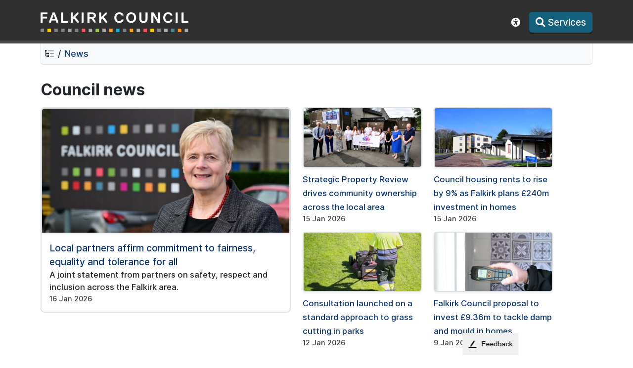

--- FILE ---
content_type: text/html; charset=utf-8
request_url: https://www.falkirk.gov.uk/news/council
body_size: 9015
content:
<!DOCTYPE html>
<html lang="en">
<head>
    <meta charset="utf-8" />
    <meta name="viewport" content="width=device-width, initial-scale=1.0" />
    <title>News: Council news - Falkirk Council</title>
    <link rel="stylesheet" href="/css/site.min.css?v=GgiydX7TaMaK1v-VBcEUt3piwx_RVMuRuDymabwv7ms" />
    <link rel="manifest" href="/manifest.json">
    <link rel="icon" type="image/png" href="/img/favicons/favicon-96x96.png" sizes="96x96" />
    <link rel="icon" type="image/svg+xml" href="/img/favicons/favicon.svg" />
    <link rel="shortcut icon" href="/img/favicons/favicon.ico" />
    <link rel="apple-touch-icon" sizes="180x180" href="/img/favicons/apple-touch-icon.png" />
    <meta name="apple-mobile-web-app-title" content="Falkirk" />
    <meta property="og:type" content="website" />
    <meta property="og:logo" content="/img/social-logo.png" />

    <meta name="htmx-config" content='{"selfRequestsOnly":false,"allowScriptTags":true,"indicatorClass":"htmx-indicator","historyCacheSize":0,"refreshOnHistoryMiss":true,"withCredentials":false,"defaultFocusScroll":false,"getCacheBusterParam":false,"globalViewTransitions":false,"antiForgery":{"formFieldName":"__RequestVerificationToken","headerName":"RequestVerificationToken","requestToken":"CfDJ8KMFDAXXe_1MqkAqWI5KK1D-KcBx7SmRWQDu3kLuMkXKUDR_pwbJPvtA1l4hZ_2m5wRvILgxbmTrBsqux-YXIK6T9aaHKM1ckYYl8AwF7VahW9MF02pSDBetrTil59zNXxkzoVJW0_Md4gLUbybpVHU"}}' />
    <script type="application/ld+json">
        {
           "@context": "http://schema.org",
           "@type": "WebSite",
           "url": "https://www.falkirk.gov.uk/",
           "potentialAction": {
             "@type": "SearchAction",
             "target": "https://www.falkirk.gov.uk/search?query={search_term_string}",
             "query-input": "required name=search_term_string"
           }
        }
    </script>
    <script src="/js/toggler.js?v=Zg4279re9MCHea43wrpbI0EeyVBPqB4cMPZLorh-lKQ"></script>
    

    <link rel="canonical" href="https://www.falkirk.gov.uk/news/council" />
    
    <meta name="forge" content="pages/675" />
    <meta property="og:title" content="News: Council news" />




</head>
<body>

    <header id="site-header">

        <div class="container pb-3">
            <nav id="skip-links" aria-label="Skip links">
                <ul>
                    <li>
                        <a href="#contents">
                            Skip to contents
                        </a>
                    </li>

                        <li>
                            <a href="#navigation">Skip to navigation</a>
                        </li>

                </ul>
            </nav>

            <div class="d-flex">
                <div class="flex-grow-1 pe-3 align-self-center">
                    <div id="logo">
                        <a href="/">
                            <h1 class="sr-only">Falkirk Council</h1>
                        </a>
                    </div>
                </div>
                <div class="text-end">

                    <button id="accessibilityToggle" title="Accessibility" type="button" class="btn text-white" data-bs-toggle="collapse" data-bs-target="#siteWCAG" aria-expanded="false" aria-controls="siteWCAG">
                        <i class="fa-solid fa-universal-access"></i> <span class="sr-only">Show accessibility toolbar</span>
                    </button>

                    <button id="siteSearchToggle" title="Menu" type="button" class="btn text-white" accesskey="s"
                            data-bs-toggle="collapse" data-bs-target="#searchMenu" aria-expanded="false" aria-controls="searchMenu">
                        <i class="fas fa-magnifying-glass" title="Search"></i> <span class="d-none d-lg-inline" id="siteSearchVerb">Services</span>
                    </button>

                </div>
            </div>
        </div>

        <div class="bg-body-tertiary collapse" id="siteWCAG" aria-label="Accessibility">
            <div class="container py-2">
                <div class="d-flex align-items-center justify-content-between">


                    <div>
                        <a href="/help" class="me-2 btn btn-sm btn-dark border-2 text-nowrap">
                            <i class="fa-solid fa-universal-access opacity-75"></i> Help <span class="d-none d-md-inline">using this website</span>
                        </a>

                        <button title="Accessibility tools" type="button" id="reciteMeBtn" class="me-2 text-nowrap btn btn-sm btn-warning">
                            <i class="fa-solid fa-language opacity-75"></i> <span class="d-none d-md-inline">Speak / Translate</span> <span class="d-md-none">Tools</span>
                        </button>
                    </div>

                    <div class="d-flex align-items-center">
                        <div class="form-check form-switch pe-3 mb-0">
                            <input class="form-check-input" type="checkbox" role="switch" id="darkModeSwitch">
                            <label class="form-check-label" for="darkModeSwitch">
                                <i class="fas fa-moon" style="color: rebeccapurple"></i> <span class="d-none d-md-inline">Dark mode</span>
                            </label>
                        </div>

                        <div class="form-check mb-0" title="Automatically choose based on my browser defaults">
                            <input class="form-check-input" type="checkbox" id="inheritBrowserDefault">
                            <label class="form-check-label" for="inheritBrowserDefault"><i class="fa-solid fa-circle-half-stroke"></i> <span class="d-none d-md-inline">Automatic</span></label>
                        </div>
                    </div>

                </div>
            </div>
        </div>

        <nav class="bg-body-tertiary collapse" id="searchMenu" aria-label="Primary" role="navigation">
            <div class="container py-3">
                <div class="mb-4">
                    <div class="mb-1 d-flex justify-content-between">
                        <div>
                            <h2 class="fs-4 fw-bold pt-2 mb-0">
                                <span class="opacity-50"><i class="fad fa-list-tree" title="Group"></i></span> Services

                            </h2>
                            <p class="text-secondary">
                                Choose a service area or search

                            </p>
                        </div>
                        <img src="/img/spinner.svg" class="spinner htmx-indicator" id="search-spinner" aria-label="Search loading indicator" />


                    </div>
                    <label for="siteSearch" class="form-label visually-hidden">Search this website:</label>

                    <input hx-swap="innerHTML" hx-target="#searchResults" hx-trigger="input changed delay:1000ms, keyup[key=='Enter']" hx-push-url="true" hx-indicator="#search-spinner" type="search" id="siteSearch" class="form-control form-control-lg" placeholder="Search here..." name="query" hx-history="false" hx-get="/search" />

                    <div id="searchResults">
                    </div>
                </div>

                <div id="primary-nav-services">
                    <div class="row">
                        <div class="col-lg-6">
                            <div class="row">
                                <div class="col-6 p-1">
                                    <a class="btn d-block btn-success flex-fill mx-1 mb-2 text-nowrap" href="/pay">
                                        <i class="fas fa-pound-sign" title="Pay it"></i> Pay for it
                                    </a>

                                </div>
                                <div class="col-6 p-1">
                                    <a class="btn d-block btn-primary flex-fill mx-1 mb-2 text-nowrap" href="/request">
                                        <i class="fas fa-pencil" title="Request it"></i> Request it
                                    </a>

                                </div>

                            </div>
                        </div>
                        <div class="col-lg-6">
                            <div class="row">
                                <div class="col-6 p-1">
                                    <a class="btn d-block btn-danger flex-fill mx-1 mb-2 text-nowrap" href="/report">
                                        <i class="fas fa-map-pin" title="Report it"></i> Report it
                                    </a>

                                </div>
                                <div class="col-6 p-1">
                                    <a class="btn d-block btn-warning flex-fill mx-1 mb-2 text-nowrap" href="/find">
                                        <i class="fas fa-search" title="Find it"></i> Find it
                                    </a>

                                </div>

                            </div>
                        </div>
                    </div>
                    <div hx-trigger="intersect once" hx-target="this" hx-swap="outerHTML" hx-get="/api/themes/all">
                    </div>
                </div>
            </div>
        </nav>
    </header>   
    <main role="main">
        <header class="">
            <div class="container">
                

    <div id="contents">
        <div class="mb-3">
            <nav aria-label="breadcrumb" id="breadcrumb">
                <div class="crumb">
                    <a class="text-reset" href="/services"><i class="fad fa-list-tree" title="Services"></i></a>
                </div>
                <div class="crumb">
                    <a href="/news">
                        News
                    </a>
                </div>

            </nav>
            <div id="headerTitle">
                <h1 id="headerTitleText">
                    Council news
                </h1>

            </div>
        </div>
    </div>




            </div>
        </header>
        <div id="page-body">
            

<div class=""></div>




<div class="container">
    <div id="toc-scope">

        <div class="row">
            <div class="col-lg-6">
                <div class="card tile mb-3">
                        <img src="https://fcwebsites.blob.core.windows.net/www/headers/pages/2038/img.jpg" class="img-fluid border shadow-sm rounded-top" alt="Banner image for 'Local partners affirm commitment to fairness, equality and tolerance for all'" />
                    <div class="card-body">

                        <a href="/news/council/local-partners-affirm-commitment-to-fairness-equality-and-tolerance-for-all" class="stretched-link">Local partners affirm commitment to fairness, equality and tolerance for all</a>


                        <div class="small">A joint statement from partners on safety, respect and inclusion across the Falkirk area.</div>
                        <div class="text-secondary x-small">16 Jan 2026</div>

                    </div>
                </div>
            </div>
            <div class="col-lg-6">
                <div class="row row-cols-1 row-cols-md-2">
                        <div class="col mb-3">
                            <div class="position-relative wrap-pretty">
                                    <img src="https://fcwebsites.blob.core.windows.net/www/headers/pages/2036/img.jpg" class="img-fluid border shadow-sm rounded border border-2 mb-2" alt="Banner image for 'Strategic Property Review drives community ownership across&#x202F;the&#x202F;local&#x202F;area&#x202F;'" />

                                <a href="/news/council/strategic-property-review-drives-community-ownership" class="stretched-link small-md no-decor">Strategic Property Review drives community ownership across&#x202F;the&#x202F;local&#x202F;area&#x202F;</a>
                                <div class="text-secondary x-small">15 Jan 2026</div>

                            </div>
                        </div>
                        <div class="col mb-3">
                            <div class="position-relative wrap-pretty">
                                    <img src="https://fcwebsites.blob.core.windows.net/www/headers/pages/2037/img.jpg" class="img-fluid border shadow-sm rounded border border-2 mb-2" alt="Banner image for 'Council housing rents to rise by 9% as Falkirk plans &#xA3;240m investment in homes'" />

                                <a href="/news/council/council-housing-rents-to-rise-by-9-as-falkirk-plans-240m-investment-in-homes" class="stretched-link small-md no-decor">Council housing rents to rise by 9% as Falkirk plans &#xA3;240m investment in homes</a>
                                <div class="text-secondary x-small">15 Jan 2026</div>

                            </div>
                        </div>
                        <div class="col mb-3">
                            <div class="position-relative wrap-pretty">
                                    <img src="https://fcwebsites.blob.core.windows.net/www/headers/pages/2034/img.jpg" class="img-fluid border shadow-sm rounded border border-2 mb-2" alt="Banner image for 'Consultation launched on a standard approach to grass cutting in parks'" />

                                <a href="/news/council/consultation-launched-on-a-standard-approach-to-grass-cutting-in-parks" class="stretched-link small-md no-decor">Consultation launched on a standard approach to grass cutting in parks</a>
                                <div class="text-secondary x-small">12 Jan 2026</div>

                            </div>
                        </div>
                        <div class="col mb-3">
                            <div class="position-relative wrap-pretty">
                                    <img src="https://fcwebsites.blob.core.windows.net/www/headers/pages/2031/img.jpg" class="img-fluid border shadow-sm rounded border border-2 mb-2" alt="Banner image for 'Falkirk Council proposal to invest &#xA3;9.36m to tackle damp and mould in homes'" />

                                <a href="/news/council/falkirk-council-proposal-to-invest-936m-to-tackle-damp-and-mould-in-homes" class="stretched-link small-md no-decor">Falkirk Council proposal to invest &#xA3;9.36m to tackle damp and mould in homes</a>
                                <div class="text-secondary x-small">9 Jan 2026</div>

                            </div>
                        </div>

                </div>

            </div>
        </div>

        <!-- Page: News  -->
<!-- Description:  -->

        <div id="navigation" class="row bg-body-tertiary p-3 border-top mt-3">
            <div class="col-xl-8">
<h2 class="mb-3 fs-6"><i class="fas fa-calendar opacity-25 me-2 text-secondary"></i> January 2026</h2>                    <div class="row mb-4">
                        <div class="col-md-4">
                                <a href="/news/council/land-at-falkirk-stadium-identified-as-potential-home-for-any-new-leisure-and-wellbeing-hub">
                                    <img src="https://fcwebsites.blob.core.windows.net/www/headers/pages/2030/img.jpg" class="img-fluid border shadow-sm mb-2" alt="Banner image for 'Land at Falkirk Stadium identified as potential home for any new Leisure and Wellbeing Hub'" />
                                </a>
                        </div>

                        <div class="col-md-8 mb-4 wrap-pretty">
                            <a href="/news/council/land-at-falkirk-stadium-identified-as-potential-home-for-any-new-leisure-and-wellbeing-hub" class="no-decor">Land at Falkirk Stadium identified as potential home for any new Leisure and Wellbeing Hub</a>
                            <div class="small">Members of the Executive will be asked to consider development of a full business case for the site.</div>
                            <div class="text-secondary x-small">8 Jan 2026</div>

                        </div>
                    </div>
                    <div class="row mb-4">
                        <div class="col-md-4">
                                <a href="/news/council/members-asked-to-approve-updated-climate-emergency-plan">
                                    <img src="https://fcwebsites.blob.core.windows.net/www/headers/pages/2029/img.jpg" class="img-fluid border shadow-sm mb-2" alt="Banner image for 'Members asked to approve updated Climate Emergency Plan'" />
                                </a>
                        </div>

                        <div class="col-md-8 mb-4 wrap-pretty">
                            <a href="/news/council/members-asked-to-approve-updated-climate-emergency-plan" class="no-decor">Members asked to approve updated Climate Emergency Plan</a>
                            <div class="small">Councillors asked to approve updated Climate Emergency Action Plan</div>
                            <div class="text-secondary x-small">8 Jan 2026</div>

                        </div>
                    </div>
<h2 class="mb-3 fs-6"><i class="fas fa-calendar opacity-25 me-2 text-secondary"></i> December 2025</h2>                    <div class="row mb-4">
                        <div class="col-md-4">
                                <a href="/news/council/major-upgrade-set-to-improve-safety-on-grangemouth-boness-corridor">
                                    <img src="https://fcwebsites.blob.core.windows.net/www/headers/pages/2024/img.jpg" class="img-fluid border shadow-sm mb-2" alt="Banner image for 'Major upgrade set to improve safety on Grangemouth-Bo&#x2019;ness corridor'" />
                                </a>
                        </div>

                        <div class="col-md-8 mb-4 wrap-pretty">
                            <a href="/news/council/major-upgrade-set-to-improve-safety-on-grangemouth-boness-corridor" class="no-decor">Major upgrade set to improve safety on Grangemouth-Bo&#x2019;ness corridor</a>
                            <div class="small">The &#xA3;600k project will create a safer route for people walking, wheeling and cycling.</div>
                            <div class="text-secondary x-small">16 Dec 2025</div>

                        </div>
                    </div>
                    <div class="row mb-4">
                        <div class="col-md-4">
                                <a href="/news/council/have-your-say-private-housing-estates-maintenance-review">
                                    <img src="https://fcwebsites.blob.core.windows.net/www/headers/pages/2023/img.jpg" class="img-fluid border shadow-sm mb-2" alt="Banner image for 'Have your say: Private Housing Estates Maintenance Review'" />
                                </a>
                        </div>

                        <div class="col-md-8 mb-4 wrap-pretty">
                            <a href="/news/council/have-your-say-private-housing-estates-maintenance-review" class="no-decor">Have your say: Private Housing Estates Maintenance Review</a>
                            <div class="small">The survey runs on Participate&#x2B; until 18 January 2026. </div>
                            <div class="text-secondary x-small">15 Dec 2025</div>

                        </div>
                    </div>
                    <div class="row mb-4">
                        <div class="col-md-4">
                                <a href="/news/council/falkirk-pupils-chosen-for-prestigious-youth-ocean-event">
                                    <img src="https://fcwebsites.blob.core.windows.net/www/headers/pages/2020/img.jpg" class="img-fluid border shadow-sm mb-2" alt="Banner image for 'Denny pupils chosen for prestigious Youth Ocean Event'" />
                                </a>
                        </div>

                        <div class="col-md-8 mb-4 wrap-pretty">
                            <a href="/news/council/falkirk-pupils-chosen-for-prestigious-youth-ocean-event" class="no-decor">Denny pupils chosen for prestigious Youth Ocean Event</a>
                            <div class="small">Pupils chosen to attend Paris conference.</div>
                            <div class="text-secondary x-small">10 Dec 2025</div>

                        </div>
                    </div>
                    <div class="row mb-4">
                        <div class="col-md-4">
                                <a href="/news/council/westquarter-primary-school-and-nursery-inspection">
                                    <img src="https://fcwebsites.blob.core.windows.net/www/headers/pages/2021/img.jpg" class="img-fluid border shadow-sm mb-2" alt="Banner image for 'Westquarter Primary School and Nursery commended at latest inspection'" />
                                </a>
                        </div>

                        <div class="col-md-8 mb-4 wrap-pretty">
                            <a href="/news/council/westquarter-primary-school-and-nursery-inspection" class="no-decor">Westquarter Primary School and Nursery commended at latest inspection</a>
                            <div class="small">The report was released by Education Scotland on 9 December 2025. </div>
                            <div class="text-secondary x-small">9 Dec 2025</div>

                        </div>
                    </div>
                    <div class="row mb-4">
                        <div class="col-md-4">
                                <a href="/news/council/three-more-community-sports-facilities-to-be-transferred-to-local-groups">
                                    <img src="https://fcwebsites.blob.core.windows.net/www/headers/pages/2018/img.jpg" class="img-fluid border shadow-sm mb-2" alt="Banner image for 'Three more community sports facilities to be transferred to local groups'" />
                                </a>
                        </div>

                        <div class="col-md-8 mb-4 wrap-pretty">
                            <a href="/news/council/three-more-community-sports-facilities-to-be-transferred-to-local-groups" class="no-decor">Three more community sports facilities to be transferred to local groups</a>
                            <div class="small">These mark the latest phase of the Council&#x2019;s Community Asset Transfers.</div>
                            <div class="text-secondary x-small">4 Dec 2025</div>

                        </div>
                    </div>
                    <div class="row mb-4">
                        <div class="col-md-4">
                                <a href="/news/council/falkirk-council-gardener-wins-national-employee-of-the-year-award-">
                                    <img src="https://fcwebsites.blob.core.windows.net/www/headers/pages/2017/img.jpg" class="img-fluid border shadow-sm mb-2" alt="Banner image for 'Falkirk Council gardener wins national Employee of the Year award  '" />
                                </a>
                        </div>

                        <div class="col-md-8 mb-4 wrap-pretty">
                            <a href="/news/council/falkirk-council-gardener-wins-national-employee-of-the-year-award-" class="no-decor">Falkirk Council gardener wins national Employee of the Year award  </a>
                            <div class="small">Council gardener wins national recognition for his work </div>
                            <div class="text-secondary x-small">3 Dec 2025</div>

                        </div>
                    </div>
                    <div class="row mb-4">
                        <div class="col-md-4">
                                <a href="/news/council/falkirk-council-celebrates-double-win-at-national-housing-awards-">
                                    <img src="https://fcwebsites.blob.core.windows.net/www/headers/pages/2012/img.jpg" class="img-fluid border shadow-sm mb-2" alt="Banner image for 'Falkirk Council Celebrates Double Win at National Housing Awards '" />
                                </a>
                        </div>

                        <div class="col-md-8 mb-4 wrap-pretty">
                            <a href="/news/council/falkirk-council-celebrates-double-win-at-national-housing-awards-" class="no-decor">Falkirk Council Celebrates Double Win at National Housing Awards </a>
                            <div class="small"></div>
                            <div class="text-secondary x-small">2 Dec 2025</div>

                        </div>
                    </div>
<h2 class="mb-3 fs-6"><i class="fas fa-calendar opacity-25 me-2 text-secondary"></i> November 2025</h2>                    <div class="row mb-4">
                        <div class="col-md-4">
                                <a href="/news/council/council-agrees-next-stage-of-collaborative-development-work-with-clackmannanshire-council-">
                                    <img src="https://fcwebsites.blob.core.windows.net/www/headers/pages/2007/img.jpg" class="img-fluid border shadow-sm mb-2" alt="Banner image for 'Council agrees next stage of collaborative development work with Clackmannanshire Council '" />
                                </a>
                        </div>

                        <div class="col-md-8 mb-4 wrap-pretty">
                            <a href="/news/council/council-agrees-next-stage-of-collaborative-development-work-with-clackmannanshire-council-" class="no-decor">Council agrees next stage of collaborative development work with Clackmannanshire Council </a>
                            <div class="small">Work will begin to develop detailed business cases.</div>
                            <div class="text-secondary x-small">27 Nov 2025</div>

                        </div>
                    </div>
                    <div class="row mb-4">
                        <div class="col-md-4">
                                <a href="/news/council/young-producers-to-take-centre-stage-in-new-music-project">
                                    <img src="https://fcwebsites.blob.core.windows.net/www/headers/pages/2000/img.jpg" class="img-fluid border shadow-sm mb-2" alt="Banner image for 'Young producers to take centre stage in new music project'" />
                                </a>
                        </div>

                        <div class="col-md-8 mb-4 wrap-pretty">
                            <a href="/news/council/young-producers-to-take-centre-stage-in-new-music-project" class="no-decor">Young producers to take centre stage in new music project</a>
                            <div class="small">A new initiative will put local teens in charge of World Music Day Falkirk - from curating acts to running the show.</div>
                            <div class="text-secondary x-small">26 Nov 2025</div>

                        </div>
                    </div>
                    <div class="row mb-4">
                        <div class="col-md-4">
                                <a href="/news/council/16-days-of-activism-events">
                                    <img src="https://fcwebsites.blob.core.windows.net/www/headers/pages/1984/img.jpg" class="img-fluid border shadow-sm mb-2" alt="Banner image for '16 Days of Activism launches across Forth Valley'" />
                                </a>
                        </div>

                        <div class="col-md-8 mb-4 wrap-pretty">
                            <a href="/news/council/16-days-of-activism-events" class="no-decor">16 Days of Activism launches across Forth Valley</a>
                            <div class="small">More than 30 events are on offer across Forth Valley over the next 16 days.</div>
                            <div class="text-secondary x-small">26 Nov 2025</div>

                        </div>
                    </div>
                    <div class="row mb-4">
                        <div class="col-md-4">
                                <a href="/news/council/work-starts-on-first-stage-of-new-denny-to-falkirk-path">
                                    <img src="https://fcwebsites.blob.core.windows.net/www/headers/pages/2002/img.jpg" class="img-fluid border shadow-sm mb-2" alt="Banner image for 'Work starts on first stage of new Denny to Falkirk path'" />
                                </a>
                        </div>

                        <div class="col-md-8 mb-4 wrap-pretty">
                            <a href="/news/council/work-starts-on-first-stage-of-new-denny-to-falkirk-path" class="no-decor">Work starts on first stage of new Denny to Falkirk path</a>
                            <div class="small">The first stage gets underway on a new path that will connect Denny, Falkirk and Bonnybridge. </div>
                            <div class="text-secondary x-small">25 Nov 2025</div>

                        </div>
                    </div>
                    <div class="row mb-4">
                        <div class="col-md-4">
                                <a href="/news/council/new-flood-protection-support-scheme-launches">
                                    <img src="https://fcwebsites.blob.core.windows.net/www/headers/pages/2001/img.jpg" class="img-fluid border shadow-sm mb-2" alt="Banner image for 'New flood protection support scheme launches'" />
                                </a>
                        </div>

                        <div class="col-md-8 mb-4 wrap-pretty">
                            <a href="/news/council/new-flood-protection-support-scheme-launches" class="no-decor">New flood protection support scheme launches</a>
                            <div class="small">The scheme provides a subsidy to residents and businesses to help protect properties from flooding.</div>
                            <div class="text-secondary x-small">25 Nov 2025</div>

                        </div>
                    </div>
                    <div class="row mb-4">
                        <div class="col-md-4">
                                <a href="/news/council/scotlands-first-ever-canal-and-traditional-skills-centre-to-be-considered-by-councillors">
                                    <img src="https://fcwebsites.blob.core.windows.net/www/headers/pages/1996/img.jpg" class="img-fluid border shadow-sm mb-2" alt="Banner image for 'Scotland&#x2019;s first-ever canal and traditional skills centre to be considered by councillors'" />
                                </a>
                        </div>

                        <div class="col-md-8 mb-4 wrap-pretty">
                            <a href="/news/council/scotlands-first-ever-canal-and-traditional-skills-centre-to-be-considered-by-councillors" class="no-decor">Scotland&#x2019;s first-ever canal and traditional skills centre to be considered by councillors</a>
                            <div class="small">Councillors will be asked to consider the Full Business Case for one of the Falkirk and Grangemouth Growth Deal&#x2019;s flagship skills projects.</div>
                            <div class="text-secondary x-small">24 Nov 2025</div>

                        </div>
                    </div>
                    <div class="row mb-4">
                        <div class="col-md-4">
                                <a href="/news/council/potential-new-home-for-community-pantry">
                                    <img src="https://fcwebsites.blob.core.windows.net/www/headers/pages/1995/img.jpg" class="img-fluid border shadow-sm mb-2" alt="Banner image for 'Former retail unit identified as potential new home for Slamannan community pantry '" />
                                </a>
                        </div>

                        <div class="col-md-8 mb-4 wrap-pretty">
                            <a href="/news/council/potential-new-home-for-community-pantry" class="no-decor">Former retail unit identified as potential new home for Slamannan community pantry </a>
                            <div class="small">Councillors to consider a &#xA3;1 community benefit lease for Martha&#x2019;s Pantry.</div>
                            <div class="text-secondary x-small">21 Nov 2025</div>

                        </div>
                    </div>
                    <div class="row mb-4">
                        <div class="col-md-4">
                                <a href="/news/council/councillors-to-consider-long-term-vision-for-grangemouths-regeneration">
                                    <img src="https://fcwebsites.blob.core.windows.net/www/headers/pages/1994/img.jpg" class="img-fluid border shadow-sm mb-2" alt="Banner image for 'Councillors to consider long-term vision for Grangemouth&#x2019;s regeneration'" />
                                </a>
                        </div>

                        <div class="col-md-8 mb-4 wrap-pretty">
                            <a href="/news/council/councillors-to-consider-long-term-vision-for-grangemouths-regeneration" class="no-decor">Councillors to consider long-term vision for Grangemouth&#x2019;s regeneration</a>
                            <div class="small">Masterplan to be presented to Executive on Thursday 4 December 2025.</div>
                            <div class="text-secondary x-small">21 Nov 2025</div>

                        </div>
                    </div>
                    <div class="row mb-4">
                        <div class="col-md-4">
                                <a href="/news/council/council-to-consider-new-10-year-parking-strategy">
                                    <img src="https://fcwebsites.blob.core.windows.net/www/headers/pages/1992/img.jpg" class="img-fluid border shadow-sm mb-2" alt="Banner image for 'Council to consider new 10-year Parking Strategy'" />
                                </a>
                        </div>

                        <div class="col-md-8 mb-4 wrap-pretty">
                            <a href="/news/council/council-to-consider-new-10-year-parking-strategy" class="no-decor">Council to consider new 10-year Parking Strategy</a>
                            <div class="small">The strategy would guide how parking is managed across the area over the next decade.</div>
                            <div class="text-secondary x-small">21 Nov 2025</div>

                        </div>
                    </div>
                    <div class="row mb-4">
                        <div class="col-md-4">
                                <a href="/news/council/check-the-draft-masterplan-reflects-your-priorities">
                                    <img src="https://fcwebsites.blob.core.windows.net/www/headers/pages/1990/img.jpg" class="img-fluid border shadow-sm mb-2" alt="Banner image for 'You helped shape it - now check the draft Bo&#x2019;ness Masterplan reflects your priorities '" />
                                </a>
                        </div>

                        <div class="col-md-8 mb-4 wrap-pretty">
                            <a href="/news/council/check-the-draft-masterplan-reflects-your-priorities" class="no-decor">You helped shape it - now check the draft Bo&#x2019;ness Masterplan reflects your priorities </a>
                            <div class="small">Locals and businesses in Bo&#x2019;ness are being asked to review the draft plan to ensure it reflects what matters most to them.</div>
                            <div class="text-secondary x-small">20 Nov 2025</div>

                        </div>
                    </div>
                    <div class="row mb-4">
                        <div class="col-md-4">
                                <a href="/news/council/trading-standards-team-offers-in-person-advice-to-help-residents-avoid-black-friday-scams">
                                    <img src="https://fcwebsites.blob.core.windows.net/www/headers/pages/1979/img.jpg" class="img-fluid border shadow-sm mb-2" alt="Banner image for 'Trading Standards team offers in-person advice to help residents avoid Black Friday scams'" />
                                </a>
                        </div>

                        <div class="col-md-8 mb-4 wrap-pretty">
                            <a href="/news/council/trading-standards-team-offers-in-person-advice-to-help-residents-avoid-black-friday-scams" class="no-decor">Trading Standards team offers in-person advice to help residents avoid Black Friday scams</a>
                            <div class="small">There will be three drop-in sessions in the build up to one of the busiest shopping days of the year. </div>
                            <div class="text-secondary x-small">12 Nov 2025</div>

                        </div>
                    </div>
                <div hx-trigger="intersect once" hx-swap="outerHTML" hx-get="/api/pages/news/219/25"></div>
            </div>
            <div class="offset-xl-1 col-xl-3" id="promo-space"></div>
        </div>
    </div>

</div>




        </div>
    </main>

    <footer class="p-3 border-top" role="contentinfo">
        <div class="container">

            <div class="row">
                <div class="col-lg-8 mb-3">
                    <ul class="list-inline mb-1 small">
                        <li class="list-inline-item">
                            <a href="#top" class="text-decoration-none text-secondary" title="Scroll to the top of this page">↑</a>
                        </li>
                        <li class="list-inline-item">
                            <a href="/help/accessibility" class="text-secondary">Accessibility</a>
                        </li>
                        <li class="list-inline-item">
                            <a class="text-secondary" href="/contact-us">Contact us</a>
                        </li>
                        <li class="list-inline-item">
                            <a href="/help/cookies" class="text-secondary">Cookies</a>
                        </li>
                        <li class="list-inline-item">
                            <a class="text-secondary" href="/privacy">Privacy</a>
                        </li>
                        <li class="list-inline-item">
                            <a class="text-secondary" href="/sitemap">Sitemap</a>
                        </li>
                        <li class="list-inline-item">
                            <a href="/help/terms-and-conditions" class="text-secondary">Terms</a>
                        </li>
                        <li class="list-inline-item">
                            <a class="text-secondary" href="/news">News</a>
                        </li>
                        <li class="list-inline-item">
                            <a class="text-secondary" href="/employees">Employees</a>
                        </li>

                    </ul>

                    <div class="small">&copy; 2026 - Falkirk Council</div>
                </div>
                <div class="col-lg-4">
                    <div class="social">
                        <a href="https://www.youtube.com/FalkirkCouncil" title="YouTube" target="_blank" class="text-reset btn btn-sm border bg-body">
                            <i class="fa-brands fa-youtube"></i> <span class="d-none d-xl-inline">YouTube</span>
                        </a>
                        <a href="https://www.facebook.com/falkirkcouncil/" title="Facebook" target="_blank" class="text-reset btn btn-sm border bg-body">
                            <i class="fa-brands fa-facebook"></i> <span class="d-none d-xl-inline">Facebook</span>
                        </a>
                        <a href="https://x.com/FalkirkCouncil" title="Twitter (X)" target="_blank" class="text-reset btn btn-sm border bg-body">
                            𝕏 <span class="d-none d-xl-inline">Twitter</span>
                        </a>
                    </div>
                </div>
            </div>
        </div>
    </footer>

    <script src="/lib/bootstrap/js/bootstrap.bundle.min.js"></script>
    <script src="/lib/htmx/htmx.min.js"></script>
    <script src="/js/site.js?v=a-XoPJ8h6wrVMsmYI9gn1ANOFBW8w7GWzAgogPoCRXM" type="module"></script>
    <script src="/js/reciteme.js?v=1uTt9JSxTe2_3cQFHH9u7Z2eJQvHShFZoU6yuISUCyc"></script>
    <script>document.body.attributes.__htmx_antiforgery||(document.addEventListener("htmx:configRequest",(e=>{if("GET"===e.detail.verb.toUpperCase())return;let t=htmx.config.antiForgery;if(t){if(e.detail.parameters[t.formFieldName])return;t.headerName?e.detail.headers[t.headerName]=t.requestToken:e.detail.parameters[t.formFieldName]=t.requestToken}})),document.addEventListener("htmx:afterOnLoad",(e=>{if(e.detail.boosted){const t="meta[name=htmx-config]",r=(new DOMParser).parseFromString(e.detail.xhr.responseText,"text/html").querySelector(t);if(r){const e=document.querySelector(t),a="antiForgery";htmx.config[a]=JSON.parse(r.attributes.content.value)[a],e.replaceWith(r)}}})),document.body.attributes.__htmx_antiforgery=!0);</script>
    

    <script async src="https://siteimproveanalytics.com/js/siteanalyze_369877.js"></script>
</body>
</html>



--- FILE ---
content_type: text/javascript
request_url: https://www.falkirk.gov.uk/js/toggler.js?v=Zg4279re9MCHea43wrpbI0EeyVBPqB4cMPZLorh-lKQ
body_size: 1063
content:

(function () {
    const themeKey = 'theme';
    const inheritKey = 'inheritTheme';

    const getStoredTheme = () => localStorage.getItem(themeKey);
    const getStoredInherit = () => localStorage.getItem(inheritKey) === 'true';

    const getPreferredTheme = () => {
        const storedTheme = getStoredTheme();
        if (storedTheme) return storedTheme;
        return window.matchMedia('(prefers-color-scheme: dark)').matches ? 'dark' : 'light';
    };

    if (getStoredInherit()) {
        document.documentElement.setAttribute('data-bs-theme', getPreferredTheme());
    } else {
        document.documentElement.setAttribute('data-bs-theme', getStoredTheme() || 'light');
    }
})();



document.addEventListener('DOMContentLoaded', () => {
    'use strict';

    const themeKey = 'theme';
    const inheritKey = 'inheritTheme';

    const switchInput = document.getElementById('darkModeSwitch');
    const inheritCheckbox = document.getElementById('inheritBrowserDefault');

    if (!switchInput || !inheritCheckbox) {
        console.error("Theme switch or inherit checkbox not found in the DOM.");
        return;
    }

    const getStoredTheme = () => localStorage.getItem(themeKey);
    const setStoredTheme = theme => localStorage.setItem(themeKey, theme);
    const getStoredInherit = () => localStorage.getItem(inheritKey) === 'true';
    const setStoredInherit = inherit => localStorage.setItem(inheritKey, inherit);

    const getPreferredTheme = () => {
        const storedTheme = getStoredTheme();
        if (storedTheme) {
            return storedTheme;
        }
        return window.matchMedia('(prefers-color-scheme: dark)').matches ? 'dark' : 'light';
    };

    const setTheme = theme => {
        document.documentElement.setAttribute('data-bs-theme', theme);
    };

    const updateSwitchUI = () => {
        const inheritChecked = getStoredInherit();

        inheritCheckbox.checked = inheritChecked;
        switchInput.disabled = inheritChecked;

        if (inheritChecked) {
            switchInput.checked = window.matchMedia('(prefers-color-scheme: dark)').matches;
        } else {
            switchInput.checked = getStoredTheme() === 'dark';
        }
    };

    // Apply initial UI state
    updateSwitchUI();

    // Toggle theme manually
    switchInput.addEventListener('change', function () {
        if (!this.disabled) {
            const newTheme = this.checked ? 'dark' : 'light';
            setStoredTheme(newTheme);
            setTheme(newTheme);
        }
    });

    // Handle inherit browser setting
    inheritCheckbox.addEventListener('change', function () {
        const inherit = this.checked;
        setStoredInherit(inherit);

        if (inherit) {
            localStorage.removeItem(themeKey); // Remove manual selection
            setTheme(getPreferredTheme()); // Apply system theme
        } else {
            setStoredTheme(switchInput.checked ? 'dark' : 'light');
        }

        updateSwitchUI();
    });

    // Listen for system theme changes when inherited
    window.matchMedia('(prefers-color-scheme: dark)').addEventListener('change', () => {
        if (getStoredInherit()) {
            setTheme(getPreferredTheme());
            updateSwitchUI();
        }
    });
});


--- FILE ---
content_type: text/javascript
request_url: https://www.falkirk.gov.uk/js/site.js?v=a-XoPJ8h6wrVMsmYI9gn1ANOFBW8w7GWzAgogPoCRXM
body_size: 1261
content:
//import * as cookies from '/js/cookies.js';

export const fetchServiceDisruptions = async () => {
    // Check if there are any elements with the data-statusboard-id attribute
    const statusBoardElements = document.querySelectorAll('[data-statusboard-id]');

    // If no elements exist, exit the function early
    if (statusBoardElements.length === 0) return;

    const url = "https://api.falkirk.gov.uk/live/static/ServiceDisruptions.json";

    try {
        const response = await fetch(url);
        if (!response.ok) {
            throw new Error("Network response was not ok");
        }

        const data = await response.json();

        // Loop through each element and display the appropriate message
        statusBoardElements.forEach(element => {
            const id = parseInt(element.getAttribute('data-statusboard-id'), 10);
            const service = data.find(item => item.Id === id);

            if (service) {
                if (service.Incident) {
                    const status = service.Status;
                    const message = service.Incident.LastUpdateNote;
                    const lastUpdate = new Date(service.Incident.LastUpdateDTime);
                    const formattedDate = lastUpdate.toLocaleString();


                    element.innerHTML = `<div class="card-header text-bg-danger">
                                        <i class="fas fa-hammer"></i> ${status}
                                        </div>
                                        <div class="card-body small">${message}</div>
                                        <div class="card-footer"><span class="x-small">Last updated: ${formattedDate}</span></div>`;
                    element.setAttribute('class', 'card shadow-sm');
                } else {
                    element.parentElement.remove();
                }
            }
        });
    } catch (error) {
        console.error("Error fetching the service disruptions:", error);
        statusBoardElements.forEach(element => {
            element.innerHTML = "Error fetching the service data.";
        });
    }
}

// Automatically call the fetchServiceDisruptions function on page load
document.addEventListener("DOMContentLoaded", fetchServiceDisruptions);

const siteSearch = document.getElementById('siteSearch')
const accessibilityToggle = document.getElementById('accessibilityToggle')
const siteSearchToggle = document.getElementById('siteSearchToggle')

const searchMenu = document.getElementById('searchMenu');

searchMenu.addEventListener('shown.bs.collapse', event => {
    siteSearch.focus();
})

searchMenu.addEventListener('hidden.bs.collapse', () => {
});

searchMenu.addEventListener('show.bs.collapse', event => {
    siteSearchToggle.classList.toggle('btn-search-toggle');

})

searchMenu.addEventListener('hide.bs.collapse', event => {
    siteSearchToggle.classList.toggle('btn-search-toggle');

})

const siteWCAG = document.getElementById('siteWCAG')

siteWCAG.addEventListener('show.bs.collapse', event => {
    accessibilityToggle.classList.toggle('btn-warning')
    accessibilityToggle.classList.toggle('text-white')
    accessibilityToggle.classList.toggle('text-dark')
})

siteWCAG.addEventListener('hide.bs.collapse', event => {
    accessibilityToggle.classList.toggle('btn-warning')
    accessibilityToggle.classList.toggle('text-white')
    accessibilityToggle.classList.toggle('text-dark')
})


